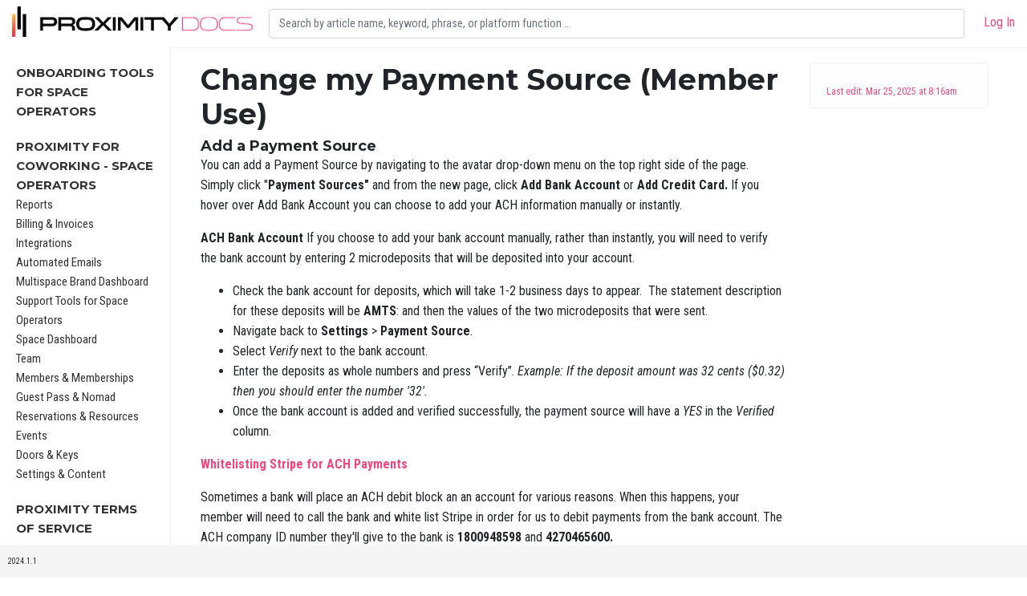

--- FILE ---
content_type: text/html; charset=UTF-8
request_url: https://docs.proximity.space/articles/change-my-payment-source-member-use
body_size: 3686
content:
<!doctype html>
<html lang="en">
    <head>
        <meta charset="utf-8">
        <meta name="viewport" content="width=device-width, initial-scale=1">
        <meta name="csrf-token" content="STbhOuNQ4C6jhwBeHdZhliHsuolZskcIyZ1et3CJ">

                <title>
                            Change my Payment Source (Member Use) | 
                        Proximity Documentation
        </title>

        
        <!-- Fonts -->
        <link href="https://fonts.googleapis.com/css?family=Roboto+Condensed:400,400i,700,700i" rel="stylesheet" type="text/css">
        <link href="https://fonts.googleapis.com/css?family=Montserrat:700,700i" rel="stylesheet" type="text/css">
        <script src="https://kit.fontawesome.com/ab1cf687b9.js" crossorigin="anonymous"></script>

        <link rel="stylesheet" href="/css/app.css?id=aa9b46d6a264b0806ab8686bfc9048d5">

        
            </head>

    <body class="">
        <div id="app">
            <nav class="top-bar fixed-top d-flex">
    <div class="logo align-self-center">
        <a href="/"><img src="/assets/partners/proximity/logo.png"></a>
    </div>

    <div class="nav-search flex-fill align-self-center">
        <form class="" method="get" action="https://docs.proximity.space/articles">
            <input name="q"
                   class="form-control"
                   type="search"
                   placeholder="Search by article name, keyword, phrase, or platform function ..."
                   aria-label="Search"
                   value=""
            >
        </form>
    </div>

    
    <div class="auth text-right ml-4">
        <div class="">
                            <ul class="list-inline">
                    <li class="list-inline-item">
                        <a href="https://docs.proximity.space/login" class="" href="#">Log&nbsp;In</a>
                    </li>
                </ul>
                    </div>
    </div>
</nav>

            <div class="container-fluid px-5">
                <div class="row">
                    <div class="col-4 col-md-2 position-fixed sticky-top" id="sticky-sidebar">
                        <div class="sidebar-nav">
            
    <ul>
                        <li>
                                <a href="https://docs.proximity.space/index/onboarding-tools-for-space-managers">
                
                    Onboarding Tools For Space Operators

                                </a>
                                            </li>
                                <li>
                                <a href="https://docs.proximity.space/index/proximity-platform">
                
                    Proximity for Coworking - Space Operators

                                </a>
                                                    <ul>
                        <li>
                                <a href="https://docs.proximity.space/index/reports">
                
                    Reports

                                </a>
                                            </li>
                                <li>
                                <a href="https://docs.proximity.space/index/billing-invoices">
                
                    Billing &amp; Invoices

                                </a>
                                            </li>
                                <li>
                                <a href="https://docs.proximity.space/index/integrations-1">
                
                    Integrations

                                </a>
                                            </li>
                                <li>
                                <a href="https://docs.proximity.space/index/emails-1">
                
                    Automated Emails

                                </a>
                                            </li>
                                <li>
                                <a href="https://docs.proximity.space/index/multispace-brand-dashboard">
                
                    Multispace Brand Dashboard

                                </a>
                                            </li>
                                <li>
                                <a href="https://docs.proximity.space/index/support-tools-for-space-managers">
                
                    Support Tools for Space Operators

                                </a>
                                            </li>
                                <li>
                                <a href="https://docs.proximity.space/index/dashboard">
                
                    Space Dashboard

                                </a>
                                            </li>
                                <li>
                                <a href="https://docs.proximity.space/index/proximity-team">
                
                    Team

                                </a>
                                            </li>
                                <li>
                                <a href="https://docs.proximity.space/index/manage-members">
                
                    Members &amp; Memberships

                                </a>
                                            </li>
                                <li>
                                <a href="https://docs.proximity.space/index/manage-visits">
                
                    Guest Pass &amp; Nomad

                                </a>
                                            </li>
                                <li>
                                <a href="https://docs.proximity.space/index/manage-reservations">
                
                    Reservations &amp; Resources

                                </a>
                                            </li>
                                <li>
                                <a href="https://docs.proximity.space/index/manage-events">
                
                    Events

                                </a>
                                            </li>
                                <li>
                                <a href="https://docs.proximity.space/index/manage-doors">
                
                    Doors &amp; Keys

                                </a>
                                            </li>
                                <li>
                                <a href="https://docs.proximity.space/index/settings">
                
                    Settings &amp; Content

                                </a>
                                            </li>
            </ul>
                            </li>
                                <li>
                                <a href="https://docs.proximity.space/index/proximity-terms-of-service">
                
                    Proximity Terms of Service

                                </a>
                                            </li>
                                <li>
                                <a href="https://docs.proximity.space/index/faqs-1">
                
                    FAQs -  Proximity for Coworking

                                </a>
                                            </li>
                                <li>
                                <div>
                
                    Workplace Platform

                                </div>
                                                    <ul>
                        <li>
                                <a href="https://docs.proximity.space/index/manage-resources">
                
                    Resources &amp; Workspaces

                                </a>
                                            </li>
                                <li>
                                <a href="https://docs.proximity.space/index/member-management">
                
                    User Management

                                </a>
                                            </li>
                                <li>
                                <a href="https://docs.proximity.space/index/reservation-management">
                
                    Reservation Management

                                </a>
                                            </li>
                                <li>
                                <a href="https://docs.proximity.space/index/general-info">
                
                    General Info

                                </a>
                                            </li>
                                <li>
                                <a href="https://docs.proximity.space/index/settings-1">
                
                    Settings

                                </a>
                                            </li>
                                <li>
                                <a href="https://docs.proximity.space/index/reports-campus">
                
                    Reports - Workplace

                                </a>
                                            </li>
                                <li>
                                <a href="https://docs.proximity.space/index/integrations-for-workplace">
                
                    Integrations for Workplace

                                </a>
                                            </li>
                                <li>
                                <a href="https://docs.proximity.space/index/onboarding-workplace">
                
                    Onboarding - Workplace

                                </a>
                                            </li>
                                <li>
                                <a href="https://docs.proximity.space/index/billing-1">
                
                    Billing

                                </a>
                                            </li>
                                <li>
                                <a href="https://docs.proximity.space/index/user-help">
                
                    User Help

                                </a>
                                            </li>
                                <li>
                                <a href="https://docs.proximity.space/index/doors-access">
                
                    Doors &amp; Access

                                </a>
                                            </li>
            </ul>
                            </li>
                                <li>
                                <a href="https://docs.proximity.space/index/training-videos">
                
                    Training Videos

                                </a>
                                            </li>
                                <li>
                                <a href="https://docs.proximity.space/index/faqs-proximity-for-workplace">
                
                    FAQs - Proximity for Workplace

                                </a>
                                            </li>
                                <li>
                                <div>
                
                    Proximity Technology

                                </div>
                                                    <ul>
                        <li>
                                <a href="https://docs.proximity.space/index/wave">
                
                    Proximity Wave

                                </a>
                                            </li>
                                <li>
                                <a href="https://docs.proximity.space/index/internet-access">
                
                    Internet Integrations

                                </a>
                                            </li>
                                <li>
                                <a href="https://docs.proximity.space/index/proximity-open">
                
                    Proximity Open

                                </a>
                                            </li>
                                <li>
                                <a href="https://docs.proximity.space/index/room-view">
                
                    Panorama

                                </a>
                                            </li>
                                <li>
                                <a href="https://docs.proximity.space/index/proximity-app">
                
                    Mobile App

                                </a>
                                            </li>
            </ul>
                            </li>
                                <li>
                                <div>
                
                    Proximity for Coworking - Members

                                </div>
                                                    <ul>
                        <li>
                                <a href="https://docs.proximity.space/index/manage-my-membership">
                
                    Manage my Membership

                                </a>
                                            </li>
                                <li>
                                <a href="https://docs.proximity.space/index/reservations">
                
                    Manage my Reservations

                                </a>
                                            </li>
                                <li>
                                <a href="https://docs.proximity.space/index/managing-teams">
                
                    Manage my Team

                                </a>
                                            </li>
            </ul>
                            </li>
            </ul>

    </div>                    </div>
                    <div class="col-8 col-md-10 offset-4 offset-md-2" id="main">
                        
<div class="articles" id="articles">
    <div class="row article">
        <div class="col-sm-9">
                            
                                <h1>Change my Payment Source (Member Use)</h1>
            
            
            <h2>Add a Payment Source</h2><p>You can add a Payment Source by navigating to the avatar drop-down menu on the top right side of the page. Simply click &quot;<strong>Payment Sources&quot;&nbsp;</strong>and from the new page, click<strong>&nbsp;</strong><strong>Add Bank Account&nbsp;</strong>or <strong>Add Credit Card.&nbsp;</strong>If you hover over Add Bank Account<strong>&nbsp;</strong>you can choose to add your ACH information manually or instantly.</p><p><strong>ACH Bank Account</strong> If you choose to add your bank account manually, rather than instantly, you will need to verify the bank account by entering 2 microdeposits that will be deposited into your account.</p><ul><li>Check the bank account for deposits, which will take 1-2 business days to appear. &nbsp;The statement description for these deposits will be <strong>AMTS</strong>: and then the values of the two microdeposits that were sent.</li><li>Navigate back to <strong>Settings</strong> &gt; <strong>Payment Source</strong>.</li><li>Select <em>Verify</em> next to the bank account.</li><li>Enter the deposits as whole numbers and press &ldquo;Verify&rdquo;. <em>Example: If the deposit amount was 32 cents ($0.32) then you should enter the number &#39;32&#39;.</em></li><li>Once the bank account is added and verified successfully, the payment source will have a <em>YES</em> in the <em>Verified</em> column.</li></ul><p style="box-sizing: border-box; margin-bottom: 1rem; margin-top: 0px;" id="isPasted"><strong style="box-sizing: border-box; font-weight: bolder;"><span style="box-sizing: border-box; color: rgb(238, 72, 124);">Whitelisting Stripe for ACH Pay</span></strong><span style="box-sizing: border-box; color: rgb(238, 72, 124);"><strong style="box-sizing: border-box; font-weight: bolder;">ment</strong></span><strong style="box-sizing: border-box; font-weight: bolder;"><span style="box-sizing: border-box; color: rgb(238, 72, 124);">s</span></strong></p><p style="box-sizing: border-box; margin-bottom: 1rem; margin-top: 0px;">Sometimes a bank will place an ACH debit block an an account for various reasons. When this happens, your member will need to call the bank and white list Stripe in order for us to debit payments from the bank account. The ACH company ID number they&#39;ll give to the bank is <strong style="box-sizing: border-box; font-weight: bolder;">1800948598&nbsp;</strong>and<strong style="box-sizing: border-box; font-weight: bolder;">&nbsp;</strong><strong style="box-sizing: border-box; font-weight: bolder;">4270465600.</strong></p><p style="box-sizing: border-box; margin-bottom: 1rem; margin-top: 0px;"><br></p><p>You will need to choose your preferred payment source for your membership by navigating to the avatar drop-down menu &gt; <strong>Memberships&nbsp;</strong>&gt; Select the <em>gray pencil</em> in the Payment Method column &gt; Select your preferred payment source.</p><p><strong>Please Note: The payment source for your membership will not change until you click &quot;Memberships&quot; from the drop-down and select your payment source.</strong></p><p><br></p><p><img src="/uploads/4348315d6b3b7c6ec92e8a461d9c40b869f67a76.png" style="width: 687px;" class="fr-fic fr-dib"></p><p><img src="/uploads/72dd6a0cf730de3a555540d489b6ed2e4c26ac83.png" style="width: 686px;" class="fr-fic fr-dib"><br>You can also request the manager of your space add your credit card for you! If a manager adds your card for you, it will automatically become the <em id="isPasted">default&nbsp;</em>Payment Source for your membership. For security reasons, managers are unable to add ACH bank accounts as payment sources for members.</p><h2><br><strong>Remove a Payment Source:</strong></h2><p>Navigate to your avatar drop-down menu &gt; <strong>Payment Sources</strong>. In red, to the right of the payment source, choose <strong>Remove</strong>. If the space allows members to cancel on their own, you&#39;ll be able to remove your payment source on the next screen. If not, you&#39;ll need to contact the manager of your space.&nbsp;</p><p><strong><em>Please note: When removing your payment source completely, your membership will be set to Pending Cancellation. Please contact the manager of your space to change this if you do not wish to cancel your membership upon your next renewal date.</em></strong></p><p><img src="/uploads/3e245a482f1fa245fde90c07066acad223ed87c5.png" style="width: 592px;" class="fr-fic fr-dib"></p><p><br></p>
        </div>

                    <div class="col">
                                                    
                <div class="alert alert-light" role="alert">
                                        
                    <p class="clearfix mt-3 mb-0">
                        <a class="history-link" href="https://docs.proximity.space/articles/change-my-payment-source-member-use/history">
                            Last edit:
                            Mar 25, 2025 at 8:16am
                                                    </a>
                    </p>
                </div>
            </div>
            </div>
</div>

                    </div>
                </div>
            </div>
        </div>

        <footer class="footer">
            <p>2024.1.1</p>

            
            <script type="text/javascript" src="/js/app.js?id=17380a9119d48c9120ff450bc007cf14"></script>

            <script type="text/javascript">
const permalink = 'https://docs.proximity.space/articles/change-my-payment-source-member-use';

const articleView = new Vue({
    el: '#articles',
    data() {
        return {
            message: permalink,
        };
    },
    methods: {
        selectAll() {
          this.$refs.permalinkInput.select();
        },
        onCopy() {
            let self = this;
            $(this.$refs.permalinkCopyButton).attr('title', 'Copied!').tooltip('show');
            setTimeout(function() {
                $(self.$refs.permalinkCopyButton).tooltip('hide');
            }, 3000);
        },
        onError() {
            let self = this;
            this.$refs.permalinkInput.select();
            $(this.$refs.permalinkCopyButton).attr('title', 'Press Command or Ctrl + C to Copy').tooltip('show');
            setTimeout(function() {
                $(self.$refs.permalinkCopyButton).tooltip('hide');
            }, 3000);
        }
    }
});
</script>

        </footer>
    </body>

</html>
